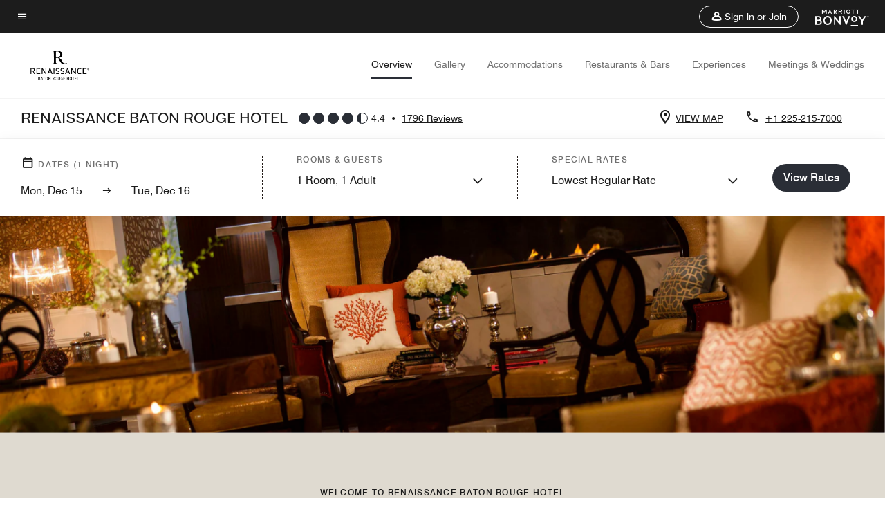

--- FILE ---
content_type: application/javascript;charset=utf-8
request_url: https://api.bazaarvoice.com/data/products.json?passkey=canCX9lvC812oa4Y6HYf4gmWK5uszkZCKThrdtYkZqcYE&apiversion=5.5&displaycode=14883-en_us&filter=id%3Aeq%3Abtrbb&limit=1&callback=bv_351_56353
body_size: -72
content:
bv_351_56353({"Limit":1,"Offset":0,"TotalResults":1,"Locale":"en_US","Results":[{"AttributesOrder":["AVAILABILITY"],"Attributes":{"AVAILABILITY":{"Id":"AVAILABILITY","Values":[{"Value":"True","Locale":null}]}},"Description":"Upgrade your travel experience in Louisiana when you book a stay at Renaissance Baton Rouge Hotel. Benefit from elegant, spacious rooms and suites, terrific on-site dining, a fitness center, an outdoor pool and nine adaptable event venues.","Name":"Renaissance Baton Rouge Hotel","Id":"BTRBB","CategoryId":"BV_MISCELLANEOUS_CATEGORY","BrandExternalId":"a3nd5t2fwqsrhy9lcuocrwft3","Brand":{"Id":"a3nd5t2fwqsrhy9lcuocrwft3","Name":"Renaissance Hotels"},"Active":true,"ProductPageUrl":"https://www.marriott.com/en-us/hotels/btrbb-renaissance-baton-rouge-hotel/overview/","Disabled":false,"ReviewIds":[],"ManufacturerPartNumbers":[],"ImageUrl":null,"ModelNumbers":[],"EANs":[],"StoryIds":[],"ISBNs":[],"QuestionIds":[],"FamilyIds":[],"UPCs":[]}],"Includes":{},"HasErrors":false,"Errors":[]})

--- FILE ---
content_type: application/javascript;charset=utf-8
request_url: https://api.bazaarvoice.com/data/batch.json?passkey=canCX9lvC812oa4Y6HYf4gmWK5uszkZCKThrdtYkZqcYE&apiversion=5.5&displaycode=14883-en_us&resource.q0=products&filter.q0=id%3Aeq%3Abtrbb&stats.q0=reviews&filteredstats.q0=reviews&filter_reviews.q0=contentlocale%3Aeq%3Azh*%2Cen*%2Cfr*%2Cde*%2Cja*%2Cpt*%2Cru*%2Ces*%2Cen_US&filter_reviewcomments.q0=contentlocale%3Aeq%3Azh*%2Cen*%2Cfr*%2Cde*%2Cja*%2Cpt*%2Cru*%2Ces*%2Cen_US&resource.q1=reviews&filter.q1=isratingsonly%3Aeq%3Afalse&filter.q1=productid%3Aeq%3Abtrbb&filter.q1=contentlocale%3Aeq%3Azh*%2Cen*%2Cfr*%2Cde*%2Cja*%2Cpt*%2Cru*%2Ces*%2Cen_US&sort.q1=submissiontime%3Adesc&stats.q1=reviews&filteredstats.q1=reviews&include.q1=authors%2Cproducts%2Ccomments&filter_reviews.q1=contentlocale%3Aeq%3Azh*%2Cen*%2Cfr*%2Cde*%2Cja*%2Cpt*%2Cru*%2Ces*%2Cen_US&filter_reviewcomments.q1=contentlocale%3Aeq%3Azh*%2Cen*%2Cfr*%2Cde*%2Cja*%2Cpt*%2Cru*%2Ces*%2Cen_US&filter_comments.q1=contentlocale%3Aeq%3Azh*%2Cen*%2Cfr*%2Cde*%2Cja*%2Cpt*%2Cru*%2Ces*%2Cen_US&limit.q1=10&offset.q1=0&limit_comments.q1=3&callback=BV._internal.dataHandler0
body_size: 6409
content:
BV._internal.dataHandler0({"Errors":[],"BatchedResultsOrder":["q1","q0"],"HasErrors":false,"TotalRequests":2,"BatchedResults":{"q1":{"Id":"q1","Limit":10,"Offset":0,"TotalResults":1771,"Locale":"en_US","Results":[{"Id":"373221800","CID":"79b50ed6-91c7-5d78-b7c6-0d0a83f85f6b","SourceClient":"marriott-2","LastModeratedTime":"2025-12-15T04:30:57.000+00:00","LastModificationTime":"2025-12-15T04:30:57.000+00:00","ProductId":"BTRBB","OriginalProductName":"Renaissance Baton Rouge Hotel","ContextDataValuesOrder":["RewardsLevel","TravelerType"],"AuthorId":"a68cd25c84700b8f9a449d60734b6093f55739795a2bbbb92c6fc4fe70b03048","ContentLocale":"en_US","IsFeatured":false,"TotalInappropriateFeedbackCount":0,"TotalClientResponseCount":0,"TotalCommentCount":0,"Rating":5,"SecondaryRatingsOrder":["Cleanliness","Dining","Location","Service","Amenities","Value"],"IsRatingsOnly":false,"TotalFeedbackCount":0,"TotalNegativeFeedbackCount":0,"TotalPositiveFeedbackCount":0,"ModerationStatus":"APPROVED","SubmissionId":"r114883-en_176577184RDM9dV7Cd","SubmissionTime":"2025-12-15T04:10:11.000+00:00","ReviewText":"My husband and I were in town to visit family, and I was extremely happy with our hotel selection.   The Christmas displays in the lobby were stunning, the staff was above and beyond superb, the food was delicious and they had a great variety, and the hotel accommodations were excellent!  Not only would I recommend this hotel but I will definitely stay here again, next time we are in town","Title":"Stunning Hotel Lobby!","UserNickname":"Erin","SecondaryRatings":{"Cleanliness":{"Value":5,"Id":"Cleanliness","ValueLabel":null,"DisplayType":"NORMAL","ValueRange":5,"MaxLabel":null,"MinLabel":null,"Label":null},"Value":{"Value":5,"Id":"Value","ValueLabel":null,"DisplayType":"NORMAL","ValueRange":5,"MaxLabel":null,"MinLabel":null,"Label":null},"Amenities":{"Value":5,"Id":"Amenities","ValueLabel":null,"DisplayType":"NORMAL","ValueRange":5,"MaxLabel":null,"MinLabel":null,"Label":null},"Service":{"Value":5,"Id":"Service","ValueLabel":null,"DisplayType":"NORMAL","ValueRange":5,"MaxLabel":null,"MinLabel":null,"Label":null},"Dining":{"Value":5,"Id":"Dining","ValueLabel":null,"DisplayType":"NORMAL","ValueRange":5,"MaxLabel":null,"MinLabel":null,"Label":null},"Location":{"Value":5,"Id":"Location","ValueLabel":null,"DisplayType":"NORMAL","ValueRange":5,"MaxLabel":null,"MinLabel":null,"Label":null}},"ContextDataValues":{"RewardsLevel":{"Value":"Non-Member","Id":"RewardsLevel"},"TravelerType":{"Value":"Couple","Id":"TravelerType"}},"InappropriateFeedbackList":[],"ClientResponses":[],"Videos":[],"Pros":null,"IsSyndicated":false,"RatingRange":5,"Helpfulness":null,"Photos":[],"Badges":{},"ProductRecommendationIds":[],"UserLocation":null,"AdditionalFieldsOrder":[],"IsRecommended":null,"TagDimensionsOrder":[],"AdditionalFields":{},"CampaignId":null,"Cons":null,"TagDimensions":{},"CommentIds":[],"BadgesOrder":[]},{"Id":"373149985","CID":"18fa3f60-74e0-521e-a19e-facf0acee6a1","SourceClient":"marriott-2","LastModeratedTime":"2025-12-14T11:45:27.000+00:00","LastModificationTime":"2025-12-14T11:45:27.000+00:00","ProductId":"BTRBB","OriginalProductName":"Renaissance Baton Rouge Hotel","ContextDataValuesOrder":["RewardsLevel","TravelerType"],"AuthorId":"15f8da1f075fe6d189ed55f9f1d1e3c051d82da6cb13b764cae19f3048cd0b58","ContentLocale":"en_US","IsFeatured":false,"TotalInappropriateFeedbackCount":0,"TotalClientResponseCount":0,"TotalCommentCount":0,"Rating":5,"SecondaryRatingsOrder":["Cleanliness","Dining","Location","Service","Amenities","Value"],"IsRatingsOnly":false,"TotalFeedbackCount":0,"TotalNegativeFeedbackCount":0,"TotalPositiveFeedbackCount":0,"ModerationStatus":"APPROVED","SubmissionId":"r114883-en_17657117sMdtEsnWgG","SubmissionTime":"2025-12-14T11:29:54.000+00:00","ReviewText":"I booked a last minute overnight stay at this hotel. The lobby was beautifully decorated for the holiday, the staff were friendly and helpful, the room was very clean, and bar and restaurant were fantastic!","Title":"Wonderful!","UserNickname":"RelayRobin","SecondaryRatings":{"Cleanliness":{"Value":5,"Id":"Cleanliness","ValueLabel":null,"DisplayType":"NORMAL","ValueRange":5,"MaxLabel":null,"MinLabel":null,"Label":null},"Value":{"Value":5,"Id":"Value","ValueLabel":null,"DisplayType":"NORMAL","ValueRange":5,"MaxLabel":null,"MinLabel":null,"Label":null},"Amenities":{"Value":5,"Id":"Amenities","ValueLabel":null,"DisplayType":"NORMAL","ValueRange":5,"MaxLabel":null,"MinLabel":null,"Label":null},"Service":{"Value":5,"Id":"Service","ValueLabel":null,"DisplayType":"NORMAL","ValueRange":5,"MaxLabel":null,"MinLabel":null,"Label":null},"Dining":{"Value":5,"Id":"Dining","ValueLabel":null,"DisplayType":"NORMAL","ValueRange":5,"MaxLabel":null,"MinLabel":null,"Label":null},"Location":{"Value":5,"Id":"Location","ValueLabel":null,"DisplayType":"NORMAL","ValueRange":5,"MaxLabel":null,"MinLabel":null,"Label":null}},"ContextDataValues":{"RewardsLevel":{"Value":"Non-Member","Id":"RewardsLevel"},"TravelerType":{"Value":"Solo","Id":"TravelerType"}},"InappropriateFeedbackList":[],"ClientResponses":[],"Videos":[],"Pros":null,"IsSyndicated":false,"RatingRange":5,"Helpfulness":null,"Photos":[],"Badges":{},"ProductRecommendationIds":[],"UserLocation":null,"AdditionalFieldsOrder":[],"IsRecommended":null,"TagDimensionsOrder":[],"AdditionalFields":{},"CampaignId":null,"Cons":null,"TagDimensions":{},"CommentIds":[],"BadgesOrder":[]},{"Id":"372871788","CID":"1a28f6c8-50ae-52b9-9125-bceb1bcae3c1","SourceClient":"marriott-2","LastModeratedTime":"2025-12-11T19:01:10.000+00:00","LastModificationTime":"2025-12-11T19:01:10.000+00:00","ProductId":"BTRBB","OriginalProductName":"Renaissance Baton Rouge Hotel","ContextDataValuesOrder":["RewardsLevel","TravelerType"],"AuthorId":"c910c1db7d11b0d74cc17da0921752c1e9b1824e138785b75e5859e2b77c655c","ContentLocale":"en_US","IsFeatured":false,"TotalInappropriateFeedbackCount":0,"TotalClientResponseCount":0,"TotalCommentCount":0,"Rating":5,"SecondaryRatingsOrder":["Cleanliness","Dining","Location","Service","Amenities","Value"],"IsRatingsOnly":false,"TotalFeedbackCount":0,"TotalNegativeFeedbackCount":0,"TotalPositiveFeedbackCount":0,"ModerationStatus":"APPROVED","SubmissionId":"r114883-en_17654784iEq79spp3P","SubmissionTime":"2025-12-11T18:40:18.000+00:00","ReviewText":"Wonderful staff, diligent cleaning and super friendly.","Title":"Remarkable Renaissance","UserNickname":"MarcM","SecondaryRatings":{"Cleanliness":{"Value":5,"Id":"Cleanliness","ValueLabel":null,"DisplayType":"NORMAL","ValueRange":5,"MaxLabel":null,"MinLabel":null,"Label":null},"Value":{"Value":4,"Id":"Value","ValueLabel":null,"DisplayType":"NORMAL","ValueRange":5,"MaxLabel":null,"MinLabel":null,"Label":null},"Amenities":{"Value":4,"Id":"Amenities","ValueLabel":null,"DisplayType":"NORMAL","ValueRange":5,"MaxLabel":null,"MinLabel":null,"Label":null},"Service":{"Value":5,"Id":"Service","ValueLabel":null,"DisplayType":"NORMAL","ValueRange":5,"MaxLabel":null,"MinLabel":null,"Label":null},"Dining":{"Value":4,"Id":"Dining","ValueLabel":null,"DisplayType":"NORMAL","ValueRange":5,"MaxLabel":null,"MinLabel":null,"Label":null},"Location":{"Value":4,"Id":"Location","ValueLabel":null,"DisplayType":"NORMAL","ValueRange":5,"MaxLabel":null,"MinLabel":null,"Label":null}},"ContextDataValues":{"RewardsLevel":{"Value":"Non-Member","Id":"RewardsLevel"},"TravelerType":{"Value":"Solo","Id":"TravelerType"}},"InappropriateFeedbackList":[],"ClientResponses":[],"Videos":[],"Pros":null,"IsSyndicated":false,"RatingRange":5,"Helpfulness":null,"Photos":[],"Badges":{},"ProductRecommendationIds":[],"UserLocation":null,"AdditionalFieldsOrder":[],"IsRecommended":null,"TagDimensionsOrder":[],"AdditionalFields":{},"CampaignId":null,"Cons":null,"TagDimensions":{},"CommentIds":[],"BadgesOrder":[]},{"Id":"372553725","CID":"3e106770-d838-5f39-bfc8-12b5b123d338","SourceClient":"marriott-2","LastModeratedTime":"2025-12-08T22:17:20.000+00:00","LastModificationTime":"2025-12-08T22:17:20.000+00:00","ProductId":"BTRBB","OriginalProductName":"Renaissance Baton Rouge Hotel","ContextDataValuesOrder":["RewardsLevel","TravelerType"],"AuthorId":"c4ee1d402d0e9133145aeb5c4ccca6a400ca80a59edf45e94195a29befdb549d","ContentLocale":"en_US","IsFeatured":false,"TotalInappropriateFeedbackCount":0,"TotalClientResponseCount":0,"TotalCommentCount":0,"Rating":5,"SecondaryRatingsOrder":["Cleanliness","Dining","Location","Service","Amenities","Value"],"IsRatingsOnly":false,"TotalFeedbackCount":0,"TotalNegativeFeedbackCount":0,"TotalPositiveFeedbackCount":0,"ModerationStatus":"APPROVED","SubmissionId":"r114883-en_17652304JX0eTGc1xw","SubmissionTime":"2025-12-08T21:46:57.000+00:00","ReviewText":"This hotel has always felt like a home away from home, from the first visit to the 50th. It is elegant, well appointed and the staff is always friendly. They take my needs seirously and always deliver on their promise of excellence. I will never stay anywhere else in Baton Rouge, and feel it is one of the best hotels I have ever stayed at.","Title":"My favorite hotel.. PERIOD.","UserNickname":"Harris627","SecondaryRatings":{"Cleanliness":{"Value":5,"Id":"Cleanliness","ValueLabel":null,"DisplayType":"NORMAL","ValueRange":5,"MaxLabel":null,"MinLabel":null,"Label":null},"Value":{"Value":4,"Id":"Value","ValueLabel":null,"DisplayType":"NORMAL","ValueRange":5,"MaxLabel":null,"MinLabel":null,"Label":null},"Amenities":{"Value":5,"Id":"Amenities","ValueLabel":null,"DisplayType":"NORMAL","ValueRange":5,"MaxLabel":null,"MinLabel":null,"Label":null},"Service":{"Value":5,"Id":"Service","ValueLabel":null,"DisplayType":"NORMAL","ValueRange":5,"MaxLabel":null,"MinLabel":null,"Label":null},"Dining":{"Value":4,"Id":"Dining","ValueLabel":null,"DisplayType":"NORMAL","ValueRange":5,"MaxLabel":null,"MinLabel":null,"Label":null},"Location":{"Value":5,"Id":"Location","ValueLabel":null,"DisplayType":"NORMAL","ValueRange":5,"MaxLabel":null,"MinLabel":null,"Label":null}},"ContextDataValues":{"RewardsLevel":{"Value":"Titanium","Id":"RewardsLevel"},"TravelerType":{"Value":"Solo","Id":"TravelerType"}},"InappropriateFeedbackList":[],"ClientResponses":[],"Videos":[],"Pros":null,"IsSyndicated":false,"RatingRange":5,"Helpfulness":null,"Photos":[],"Badges":{},"ProductRecommendationIds":[],"UserLocation":null,"AdditionalFieldsOrder":[],"IsRecommended":null,"TagDimensionsOrder":[],"AdditionalFields":{},"CampaignId":null,"Cons":null,"TagDimensions":{},"CommentIds":[],"BadgesOrder":[]},{"Id":"372153808","CID":"9b0b0865-611e-5fac-a9bb-356f44c99190","SourceClient":"marriott-2","LastModeratedTime":"2025-12-04T19:46:28.000+00:00","LastModificationTime":"2025-12-04T19:46:28.000+00:00","ProductId":"BTRBB","OriginalProductName":"Renaissance Baton Rouge Hotel","ContextDataValuesOrder":["RewardsLevel","TravelerType"],"AuthorId":"7834e8cdbcd9bf3c6281aa3aa57fc684a49d5b1a5c34425fd82b5f8553debffe","ContentLocale":"en_US","IsFeatured":false,"TotalInappropriateFeedbackCount":0,"TotalClientResponseCount":0,"TotalCommentCount":0,"Rating":5,"SecondaryRatingsOrder":["Cleanliness","Dining","Location","Service","Amenities","Value"],"IsRatingsOnly":false,"TotalFeedbackCount":0,"TotalNegativeFeedbackCount":0,"TotalPositiveFeedbackCount":0,"ModerationStatus":"APPROVED","SubmissionId":"r114883-en_17648733UmxfT9AQNz","SubmissionTime":"2025-12-04T18:36:06.000+00:00","ReviewText":"It was an amazing experience.","Title":"Amazing Experience","UserNickname":"LJ","SecondaryRatings":{"Cleanliness":{"Value":5,"Id":"Cleanliness","ValueLabel":null,"DisplayType":"NORMAL","ValueRange":5,"MaxLabel":null,"MinLabel":null,"Label":null},"Value":{"Value":5,"Id":"Value","ValueLabel":null,"DisplayType":"NORMAL","ValueRange":5,"MaxLabel":null,"MinLabel":null,"Label":null},"Amenities":{"Value":5,"Id":"Amenities","ValueLabel":null,"DisplayType":"NORMAL","ValueRange":5,"MaxLabel":null,"MinLabel":null,"Label":null},"Service":{"Value":5,"Id":"Service","ValueLabel":null,"DisplayType":"NORMAL","ValueRange":5,"MaxLabel":null,"MinLabel":null,"Label":null},"Dining":{"Value":5,"Id":"Dining","ValueLabel":null,"DisplayType":"NORMAL","ValueRange":5,"MaxLabel":null,"MinLabel":null,"Label":null},"Location":{"Value":5,"Id":"Location","ValueLabel":null,"DisplayType":"NORMAL","ValueRange":5,"MaxLabel":null,"MinLabel":null,"Label":null}},"ContextDataValues":{"RewardsLevel":{"Value":"Member","Id":"RewardsLevel"},"TravelerType":{"Value":"Solo","Id":"TravelerType"}},"InappropriateFeedbackList":[],"ClientResponses":[],"Videos":[],"Pros":null,"IsSyndicated":false,"RatingRange":5,"Helpfulness":null,"Photos":[],"Badges":{},"ProductRecommendationIds":[],"UserLocation":null,"AdditionalFieldsOrder":[],"IsRecommended":null,"TagDimensionsOrder":[],"AdditionalFields":{},"CampaignId":null,"Cons":null,"TagDimensions":{},"CommentIds":[],"BadgesOrder":[]},{"Id":"371668789","CID":"b2004302-841c-51cb-8939-d211139bc040","SourceClient":"marriott-2","LastModeratedTime":"2025-12-03T13:31:33.000+00:00","LastModificationTime":"2025-12-03T13:31:33.000+00:00","ProductId":"BTRBB","OriginalProductName":"Renaissance Baton Rouge Hotel","ContextDataValuesOrder":["RewardsLevel","TravelerType"],"AuthorId":"8727f1c9dbdd70cd7065ef9a14924ede355eb69f655d924e7037857ca2c028b1","ContentLocale":"en_US","IsFeatured":false,"TotalInappropriateFeedbackCount":0,"TotalClientResponseCount":0,"TotalCommentCount":0,"Rating":4,"SecondaryRatingsOrder":["Cleanliness","Dining","Location","Service","Amenities","Value"],"IsRatingsOnly":false,"TotalFeedbackCount":0,"TotalNegativeFeedbackCount":0,"TotalPositiveFeedbackCount":0,"ModerationStatus":"APPROVED","SubmissionId":"r114883-en_17647668wxFc7b68Wd","SubmissionTime":"2025-12-03T13:00:17.000+00:00","ReviewText":"It was good. We really only slept . Nothing else was done there . Not much more to add","Title":"Family vacation","UserNickname":"Family vacation","SecondaryRatings":{"Cleanliness":{"Value":5,"Id":"Cleanliness","ValueLabel":null,"DisplayType":"NORMAL","ValueRange":5,"MaxLabel":null,"MinLabel":null,"Label":null},"Value":{"Value":3,"Id":"Value","ValueLabel":null,"DisplayType":"NORMAL","ValueRange":5,"MaxLabel":null,"MinLabel":null,"Label":null},"Amenities":{"Value":3,"Id":"Amenities","ValueLabel":null,"DisplayType":"NORMAL","ValueRange":5,"MaxLabel":null,"MinLabel":null,"Label":null},"Service":{"Value":4,"Id":"Service","ValueLabel":null,"DisplayType":"NORMAL","ValueRange":5,"MaxLabel":null,"MinLabel":null,"Label":null},"Dining":{"Value":4,"Id":"Dining","ValueLabel":null,"DisplayType":"NORMAL","ValueRange":5,"MaxLabel":null,"MinLabel":null,"Label":null},"Location":{"Value":3,"Id":"Location","ValueLabel":null,"DisplayType":"NORMAL","ValueRange":5,"MaxLabel":null,"MinLabel":null,"Label":null}},"ContextDataValues":{"RewardsLevel":{"Value":"Member","Id":"RewardsLevel"},"TravelerType":{"Value":"Family","Id":"TravelerType"}},"InappropriateFeedbackList":[],"ClientResponses":[],"Videos":[],"Pros":null,"IsSyndicated":false,"RatingRange":5,"Helpfulness":null,"Photos":[],"Badges":{},"ProductRecommendationIds":[],"UserLocation":null,"AdditionalFieldsOrder":[],"IsRecommended":null,"TagDimensionsOrder":[],"AdditionalFields":{},"CampaignId":null,"Cons":null,"TagDimensions":{},"CommentIds":[],"BadgesOrder":[]},{"Id":"371339252","CID":"1e356504-9354-5996-9d23-f29fc5be50bd","SourceClient":"marriott-2","LastModeratedTime":"2025-12-01T23:15:51.000+00:00","LastModificationTime":"2025-12-01T23:15:51.000+00:00","ProductId":"BTRBB","OriginalProductName":"Renaissance Baton Rouge Hotel","ContextDataValuesOrder":["RewardsLevel","TravelerType"],"AuthorId":"5512da522f8f544af3737d9d0315af4c5a6df492a05d9d53b97ef0b9ad6d2eec","ContentLocale":"en_US","IsFeatured":false,"TotalInappropriateFeedbackCount":0,"TotalClientResponseCount":0,"TotalCommentCount":0,"Rating":1,"SecondaryRatingsOrder":["Cleanliness","Location","Service","Amenities","Value"],"IsRatingsOnly":false,"TotalFeedbackCount":0,"TotalNegativeFeedbackCount":0,"TotalPositiveFeedbackCount":0,"ModerationStatus":"APPROVED","SubmissionId":"r114883-en_17645153Na0vqn3YsP","SubmissionTime":"2025-11-30T15:08:31.000+00:00","ReviewText":"Elevator was dirty; rooms weren't clean.  All lamp shades had stains, accent chair was stained, and leather/pleather chair was torn & tattered.  I felt icky staying there.  I only slept there overnight...I didn't even want to take a shower because I wondered if it was clean.  I will never stay at this hotel again.  For $225/night, this was not acceptable.","Title":"Very disappointing; dirty","UserNickname":"Passing through","SecondaryRatings":{"Cleanliness":{"Value":1,"Id":"Cleanliness","ValueLabel":null,"DisplayType":"NORMAL","ValueRange":5,"MaxLabel":null,"MinLabel":null,"Label":null},"Value":{"Value":1,"Id":"Value","ValueLabel":null,"DisplayType":"NORMAL","ValueRange":5,"MaxLabel":null,"MinLabel":null,"Label":null},"Amenities":{"Value":3,"Id":"Amenities","ValueLabel":null,"DisplayType":"NORMAL","ValueRange":5,"MaxLabel":null,"MinLabel":null,"Label":null},"Service":{"Value":3,"Id":"Service","ValueLabel":null,"DisplayType":"NORMAL","ValueRange":5,"MaxLabel":null,"MinLabel":null,"Label":null},"Location":{"Value":3,"Id":"Location","ValueLabel":null,"DisplayType":"NORMAL","ValueRange":5,"MaxLabel":null,"MinLabel":null,"Label":null}},"ContextDataValues":{"RewardsLevel":{"Value":"Member","Id":"RewardsLevel"},"TravelerType":{"Value":"Family","Id":"TravelerType"}},"InappropriateFeedbackList":[],"ClientResponses":[],"Videos":[],"Pros":null,"IsSyndicated":false,"RatingRange":5,"Helpfulness":null,"Photos":[],"Badges":{},"ProductRecommendationIds":[],"UserLocation":null,"AdditionalFieldsOrder":[],"IsRecommended":null,"TagDimensionsOrder":[],"AdditionalFields":{},"CampaignId":null,"Cons":null,"TagDimensions":{},"CommentIds":[],"BadgesOrder":[]},{"Id":"371269805","CID":"6aa679c9-fd6e-535b-b622-b8088727078f","SourceClient":"marriott-2","LastModeratedTime":"2025-11-29T15:01:53.000+00:00","LastModificationTime":"2025-11-29T15:01:53.000+00:00","ProductId":"BTRBB","OriginalProductName":"Renaissance Baton Rouge Hotel","ContextDataValuesOrder":["RewardsLevel","TravelerType"],"AuthorId":"f7311c9553436475fbe4850f6783951b374c742a2b84bacf6b6733ff5592e441","ContentLocale":"en_US","IsFeatured":false,"TotalInappropriateFeedbackCount":0,"TotalClientResponseCount":0,"TotalCommentCount":0,"Rating":5,"SecondaryRatingsOrder":["Cleanliness","Dining","Location","Service","Value"],"IsRatingsOnly":false,"TotalFeedbackCount":0,"TotalNegativeFeedbackCount":0,"TotalPositiveFeedbackCount":0,"ModerationStatus":"APPROVED","SubmissionId":"r114883-en_17644266N1D7zSga4a","SubmissionTime":"2025-11-29T14:31:40.000+00:00","ReviewText":"Highly recommend this local hotel facility.  All was excellent.","Title":"AWESOME","UserNickname":"HFH","SecondaryRatings":{"Cleanliness":{"Value":5,"Id":"Cleanliness","ValueLabel":null,"DisplayType":"NORMAL","ValueRange":5,"MaxLabel":null,"MinLabel":null,"Label":null},"Value":{"Value":5,"Id":"Value","ValueLabel":null,"DisplayType":"NORMAL","ValueRange":5,"MaxLabel":null,"MinLabel":null,"Label":null},"Service":{"Value":5,"Id":"Service","ValueLabel":null,"DisplayType":"NORMAL","ValueRange":5,"MaxLabel":null,"MinLabel":null,"Label":null},"Dining":{"Value":5,"Id":"Dining","ValueLabel":null,"DisplayType":"NORMAL","ValueRange":5,"MaxLabel":null,"MinLabel":null,"Label":null},"Location":{"Value":5,"Id":"Location","ValueLabel":null,"DisplayType":"NORMAL","ValueRange":5,"MaxLabel":null,"MinLabel":null,"Label":null}},"ContextDataValues":{"RewardsLevel":{"Value":"Non-Member","Id":"RewardsLevel"},"TravelerType":{"Value":"Couple","Id":"TravelerType"}},"InappropriateFeedbackList":[],"ClientResponses":[],"Videos":[],"Pros":null,"IsSyndicated":false,"RatingRange":5,"Helpfulness":null,"Photos":[],"Badges":{},"ProductRecommendationIds":[],"UserLocation":null,"AdditionalFieldsOrder":[],"IsRecommended":null,"TagDimensionsOrder":[],"AdditionalFields":{},"CampaignId":null,"Cons":null,"TagDimensions":{},"CommentIds":[],"BadgesOrder":[]},{"Id":"371033652","CID":"a8e165b2-3939-50e9-9427-18fe9e94f1d8","SourceClient":"marriott-2","LastModeratedTime":"2025-11-25T21:16:05.000+00:00","LastModificationTime":"2025-11-25T21:16:05.000+00:00","ProductId":"BTRBB","OriginalProductName":"Renaissance Baton Rouge Hotel","ContextDataValuesOrder":["RewardsLevel","TravelerType"],"AuthorId":"5f7ed53a9626e3e385e27ed776176c7bd94dc4f17bdafe0cf6fa8ec6cfb2b2c5","ContentLocale":"en_US","IsFeatured":false,"TotalInappropriateFeedbackCount":0,"TotalClientResponseCount":0,"TotalCommentCount":0,"Rating":5,"SecondaryRatingsOrder":["Cleanliness","Dining","Location","Service","Amenities","Value"],"IsRatingsOnly":false,"TotalFeedbackCount":0,"TotalNegativeFeedbackCount":0,"TotalPositiveFeedbackCount":0,"ModerationStatus":"APPROVED","SubmissionId":"r114883-en_17641042vCKlC9PDo8","SubmissionTime":"2025-11-25T20:57:57.000+00:00","ReviewText":"This location is always consistently superior- in every aspect.  It is the only place I stay when I visit Baton Rouge.","Title":"The only place I stay in Baton Rouge!","UserNickname":"Karen","SecondaryRatings":{"Cleanliness":{"Value":5,"Id":"Cleanliness","ValueLabel":null,"DisplayType":"NORMAL","ValueRange":5,"MaxLabel":null,"MinLabel":null,"Label":null},"Value":{"Value":5,"Id":"Value","ValueLabel":null,"DisplayType":"NORMAL","ValueRange":5,"MaxLabel":null,"MinLabel":null,"Label":null},"Amenities":{"Value":5,"Id":"Amenities","ValueLabel":null,"DisplayType":"NORMAL","ValueRange":5,"MaxLabel":null,"MinLabel":null,"Label":null},"Service":{"Value":5,"Id":"Service","ValueLabel":null,"DisplayType":"NORMAL","ValueRange":5,"MaxLabel":null,"MinLabel":null,"Label":null},"Dining":{"Value":5,"Id":"Dining","ValueLabel":null,"DisplayType":"NORMAL","ValueRange":5,"MaxLabel":null,"MinLabel":null,"Label":null},"Location":{"Value":5,"Id":"Location","ValueLabel":null,"DisplayType":"NORMAL","ValueRange":5,"MaxLabel":null,"MinLabel":null,"Label":null}},"ContextDataValues":{"RewardsLevel":{"Value":"Member","Id":"RewardsLevel"},"TravelerType":{"Value":"Family","Id":"TravelerType"}},"InappropriateFeedbackList":[],"ClientResponses":[],"Videos":[],"Pros":null,"IsSyndicated":false,"RatingRange":5,"Helpfulness":null,"Photos":[],"Badges":{},"ProductRecommendationIds":[],"UserLocation":null,"AdditionalFieldsOrder":[],"IsRecommended":null,"TagDimensionsOrder":[],"AdditionalFields":{},"CampaignId":null,"Cons":null,"TagDimensions":{},"CommentIds":[],"BadgesOrder":[]},{"Id":"371001408","CID":"96f89277-c936-5b49-80c1-f0204d950559","SourceClient":"marriott-2","LastModeratedTime":"2025-11-25T20:00:43.000+00:00","LastModificationTime":"2025-11-25T20:00:43.000+00:00","ProductId":"BTRBB","OriginalProductName":"Renaissance Baton Rouge Hotel","ContextDataValuesOrder":["RewardsLevel","TravelerType"],"AuthorId":"2f13dfb1d1f7058be96752560fa30ae2c6f54e78e0bcd1ae25b38afb98d1fddc","ContentLocale":"en_US","IsFeatured":false,"TotalInappropriateFeedbackCount":0,"TotalClientResponseCount":0,"TotalCommentCount":0,"Rating":2,"SecondaryRatingsOrder":["Cleanliness","Dining","Location","Service","Amenities","Value"],"IsRatingsOnly":false,"TotalFeedbackCount":0,"TotalNegativeFeedbackCount":0,"TotalPositiveFeedbackCount":0,"ModerationStatus":"APPROVED","SubmissionId":"r114883-en_17640799n9BB3QGqOA","SubmissionTime":"2025-11-25T14:13:01.000+00:00","ReviewText":"The staff was not friendly or welcoming. The rooms were not clean with visible hhair and dirt on the floor. The water pressure was horrible. I would not stay here again for the high cost. I expected much more.","Title":"Over priced and not clean","UserNickname":"C Stewart","SecondaryRatings":{"Cleanliness":{"Value":2,"Id":"Cleanliness","ValueLabel":null,"DisplayType":"NORMAL","ValueRange":5,"MaxLabel":null,"MinLabel":null,"Label":null},"Value":{"Value":1,"Id":"Value","ValueLabel":null,"DisplayType":"NORMAL","ValueRange":5,"MaxLabel":null,"MinLabel":null,"Label":null},"Amenities":{"Value":3,"Id":"Amenities","ValueLabel":null,"DisplayType":"NORMAL","ValueRange":5,"MaxLabel":null,"MinLabel":null,"Label":null},"Service":{"Value":2,"Id":"Service","ValueLabel":null,"DisplayType":"NORMAL","ValueRange":5,"MaxLabel":null,"MinLabel":null,"Label":null},"Dining":{"Value":3,"Id":"Dining","ValueLabel":null,"DisplayType":"NORMAL","ValueRange":5,"MaxLabel":null,"MinLabel":null,"Label":null},"Location":{"Value":4,"Id":"Location","ValueLabel":null,"DisplayType":"NORMAL","ValueRange":5,"MaxLabel":null,"MinLabel":null,"Label":null}},"ContextDataValues":{"RewardsLevel":{"Value":"Member","Id":"RewardsLevel"},"TravelerType":{"Value":"Couple","Id":"TravelerType"}},"InappropriateFeedbackList":[],"ClientResponses":[],"Videos":[],"Pros":null,"IsSyndicated":false,"RatingRange":5,"Helpfulness":null,"Photos":[],"Badges":{},"ProductRecommendationIds":[],"UserLocation":null,"AdditionalFieldsOrder":[],"IsRecommended":null,"TagDimensionsOrder":[],"AdditionalFields":{},"CampaignId":null,"Cons":null,"TagDimensions":{},"CommentIds":[],"BadgesOrder":[]}],"Includes":{"Products":{"BTRBB":{"AttributesOrder":["AVAILABILITY"],"Attributes":{"AVAILABILITY":{"Id":"AVAILABILITY","Values":[{"Value":"True","Locale":null}]}},"Description":"Upgrade your travel experience in Louisiana when you book a stay at Renaissance Baton Rouge Hotel. Benefit from elegant, spacious rooms and suites, terrific on-site dining, a fitness center, an outdoor pool and nine adaptable event venues.","Name":"Renaissance Baton Rouge Hotel","Id":"BTRBB","CategoryId":"BV_MISCELLANEOUS_CATEGORY","BrandExternalId":"a3nd5t2fwqsrhy9lcuocrwft3","Brand":{"Id":"a3nd5t2fwqsrhy9lcuocrwft3","Name":"Renaissance Hotels"},"Active":true,"ProductPageUrl":"https://www.marriott.com/en-us/hotels/btrbb-renaissance-baton-rouge-hotel/overview/","Disabled":false,"ImageUrl":null,"ModelNumbers":[],"EANs":[],"StoryIds":[],"QuestionIds":[],"ISBNs":[],"FamilyIds":[],"UPCs":[],"ManufacturerPartNumbers":[],"ReviewIds":[],"ReviewStatistics":{"ContextDataDistributionOrder":["Age","RewardsLevel","TravelerType","RecommendFamilies","RecommendCouples","RecommendGroups","RecommendBusiness","RecommendLeisure","RecommendWeekend","RecommendSiteSeeing","RecommendRomantic","RecommendShopping","RecommendLocationAttractions","RecommendOutdoorActivities","RecommendBeach","RecommendPublicTransportation","RecommendBikeFriendly","RecommendMusicAndNightlife","RecommendOtherSpecify","RecommendNotRecommend"],"ContextDataDistribution":{"Age":{"Id":"Age","Values":[{"Count":127,"Value":"18to25"},{"Count":184,"Value":"26to40"},{"Count":404,"Value":"40to60"},{"Count":83,"Value":"60orOver"}]},"RewardsLevel":{"Id":"RewardsLevel","Values":[{"Count":890,"Value":"Member"},{"Count":192,"Value":"Silver"},{"Count":170,"Value":"Gold"},{"Count":123,"Value":"Platinum"},{"Count":78,"Value":"Titanium"},{"Count":10,"Value":"Ambassador"},{"Count":151,"Value":"Non-Member"}]},"TravelerType":{"Id":"TravelerType","Values":[{"Count":573,"Value":"Solo"},{"Count":566,"Value":"Couple"},{"Count":456,"Value":"Family"},{"Count":195,"Value":"Group"}]},"RecommendFamilies":{"Id":"RecommendFamilies","Values":[{"Count":543,"Value":"Yes"},{"Count":292,"Value":"No"}]},"RecommendCouples":{"Id":"RecommendCouples","Values":[{"Count":592,"Value":"Yes"},{"Count":243,"Value":"No"}]},"RecommendGroups":{"Id":"RecommendGroups","Values":[{"Count":467,"Value":"Yes"},{"Count":368,"Value":"No"}]},"RecommendBusiness":{"Id":"RecommendBusiness","Values":[{"Count":612,"Value":"Yes"},{"Count":223,"Value":"No"}]},"RecommendLeisure":{"Id":"RecommendLeisure","Values":[{"Count":552,"Value":"Yes"},{"Count":283,"Value":"No"}]},"RecommendWeekend":{"Id":"RecommendWeekend","Values":[{"Count":538,"Value":"Yes"},{"Count":297,"Value":"No"}]},"RecommendSiteSeeing":{"Id":"RecommendSiteSeeing","Values":[{"Count":213,"Value":"Yes"},{"Count":622,"Value":"No"}]},"RecommendRomantic":{"Id":"RecommendRomantic","Values":[{"Count":382,"Value":"Yes"},{"Count":453,"Value":"No"}]},"RecommendShopping":{"Id":"RecommendShopping","Values":[{"Count":444,"Value":"Yes"},{"Count":391,"Value":"No"}]},"RecommendLocationAttractions":{"Id":"RecommendLocationAttractions","Values":[{"Count":297,"Value":"Yes"},{"Count":538,"Value":"No"}]},"RecommendOutdoorActivities":{"Id":"RecommendOutdoorActivities","Values":[{"Count":103,"Value":"Yes"},{"Count":732,"Value":"No"}]},"RecommendBeach":{"Id":"RecommendBeach","Values":[{"Count":22,"Value":"Yes"},{"Count":813,"Value":"No"}]},"RecommendPublicTransportation":{"Id":"RecommendPublicTransportation","Values":[{"Count":53,"Value":"Yes"},{"Count":782,"Value":"No"}]},"RecommendBikeFriendly":{"Id":"RecommendBikeFriendly","Values":[{"Count":38,"Value":"Yes"},{"Count":797,"Value":"No"}]},"RecommendMusicAndNightlife":{"Id":"RecommendMusicAndNightlife","Values":[{"Count":132,"Value":"Yes"},{"Count":703,"Value":"No"}]},"RecommendOtherSpecify":{"Id":"RecommendOtherSpecify","Values":[{"Count":23,"Value":"Yes"},{"Count":812,"Value":"No"}]},"RecommendNotRecommend":{"Id":"RecommendNotRecommend","Values":[{"Count":68,"Value":"Yes"},{"Count":767,"Value":"No"}]}},"NotRecommendedCount":65,"SecondaryRatingsAveragesOrder":["Cleanliness","Dining","Location","Service","Amenities","Value"],"SecondaryRatingsAverages":{"Dining":{"Id":"Dining","AverageRating":4.3685245901639345,"MaxLabel":null,"DisplayType":"NORMAL","MinLabel":null,"ValueRange":5},"Amenities":{"Id":"Amenities","AverageRating":4.450274557657108,"MaxLabel":null,"DisplayType":"NORMAL","MinLabel":null,"ValueRange":5},"Service":{"Id":"Service","AverageRating":4.450695704779189,"MaxLabel":null,"DisplayType":"NORMAL","MinLabel":null,"ValueRange":5},"Cleanliness":{"Id":"Cleanliness","AverageRating":4.5830324909747295,"MaxLabel":null,"DisplayType":"NORMAL","MinLabel":null,"ValueRange":5},"Value":{"Id":"Value","AverageRating":4.273823884197829,"MaxLabel":null,"DisplayType":"NORMAL","MinLabel":null,"ValueRange":5},"Location":{"Id":"Location","AverageRating":4.667670078266105,"MaxLabel":null,"DisplayType":"NORMAL","MinLabel":null,"ValueRange":5}},"NotHelpfulVoteCount":22,"FirstSubmissionTime":"2014-07-12T00:49:34.000+00:00","LastSubmissionTime":"2025-12-15T04:10:11.000+00:00","AverageOverallRating":4.402561247216036,"RecommendedCount":707,"TotalReviewCount":1796,"FeaturedReviewCount":0,"HelpfulVoteCount":254,"RatingDistribution":[{"RatingValue":5,"Count":1275},{"RatingValue":4,"Count":247},{"RatingValue":1,"Count":101},{"RatingValue":3,"Count":97},{"RatingValue":2,"Count":76}],"RatingsOnlyReviewCount":25,"TagDistribution":{},"TagDistributionOrder":[],"OverallRatingRange":5},"TotalReviewCount":1796,"FilteredReviewStatistics":{"ContextDataDistributionOrder":["Age","RewardsLevel","TravelerType","RecommendFamilies","RecommendCouples","RecommendGroups","RecommendBusiness","RecommendLeisure","RecommendWeekend","RecommendSiteSeeing","RecommendRomantic","RecommendShopping","RecommendLocationAttractions","RecommendOutdoorActivities","RecommendBeach","RecommendPublicTransportation","RecommendBikeFriendly","RecommendMusicAndNightlife","RecommendOtherSpecify","RecommendNotRecommend"],"ContextDataDistribution":{"Age":{"Id":"Age","Values":[{"Count":123,"Value":"18to25"},{"Count":176,"Value":"26to40"},{"Count":400,"Value":"40to60"},{"Count":79,"Value":"60orOver"}]},"RewardsLevel":{"Id":"RewardsLevel","Values":[{"Count":882,"Value":"Member"},{"Count":187,"Value":"Silver"},{"Count":168,"Value":"Gold"},{"Count":122,"Value":"Platinum"},{"Count":78,"Value":"Titanium"},{"Count":10,"Value":"Ambassador"},{"Count":150,"Value":"Non-Member"}]},"TravelerType":{"Id":"TravelerType","Values":[{"Count":565,"Value":"Solo"},{"Count":561,"Value":"Couple"},{"Count":448,"Value":"Family"},{"Count":192,"Value":"Group"}]},"RecommendFamilies":{"Id":"RecommendFamilies","Values":[{"Count":530,"Value":"Yes"},{"Count":282,"Value":"No"}]},"RecommendCouples":{"Id":"RecommendCouples","Values":[{"Count":577,"Value":"Yes"},{"Count":235,"Value":"No"}]},"RecommendGroups":{"Id":"RecommendGroups","Values":[{"Count":453,"Value":"Yes"},{"Count":359,"Value":"No"}]},"RecommendBusiness":{"Id":"RecommendBusiness","Values":[{"Count":596,"Value":"Yes"},{"Count":216,"Value":"No"}]},"RecommendLeisure":{"Id":"RecommendLeisure","Values":[{"Count":537,"Value":"Yes"},{"Count":275,"Value":"No"}]},"RecommendWeekend":{"Id":"RecommendWeekend","Values":[{"Count":525,"Value":"Yes"},{"Count":287,"Value":"No"}]},"RecommendSiteSeeing":{"Id":"RecommendSiteSeeing","Values":[{"Count":206,"Value":"Yes"},{"Count":606,"Value":"No"}]},"RecommendRomantic":{"Id":"RecommendRomantic","Values":[{"Count":371,"Value":"Yes"},{"Count":441,"Value":"No"}]},"RecommendShopping":{"Id":"RecommendShopping","Values":[{"Count":433,"Value":"Yes"},{"Count":379,"Value":"No"}]},"RecommendLocationAttractions":{"Id":"RecommendLocationAttractions","Values":[{"Count":288,"Value":"Yes"},{"Count":524,"Value":"No"}]},"RecommendOutdoorActivities":{"Id":"RecommendOutdoorActivities","Values":[{"Count":99,"Value":"Yes"},{"Count":713,"Value":"No"}]},"RecommendBeach":{"Id":"RecommendBeach","Values":[{"Count":22,"Value":"Yes"},{"Count":790,"Value":"No"}]},"RecommendPublicTransportation":{"Id":"RecommendPublicTransportation","Values":[{"Count":53,"Value":"Yes"},{"Count":759,"Value":"No"}]},"RecommendBikeFriendly":{"Id":"RecommendBikeFriendly","Values":[{"Count":38,"Value":"Yes"},{"Count":774,"Value":"No"}]},"RecommendMusicAndNightlife":{"Id":"RecommendMusicAndNightlife","Values":[{"Count":130,"Value":"Yes"},{"Count":682,"Value":"No"}]},"RecommendOtherSpecify":{"Id":"RecommendOtherSpecify","Values":[{"Count":23,"Value":"Yes"},{"Count":789,"Value":"No"}]},"RecommendNotRecommend":{"Id":"RecommendNotRecommend","Values":[{"Count":64,"Value":"Yes"},{"Count":748,"Value":"No"}]}},"NotRecommendedCount":61,"SecondaryRatingsAveragesOrder":["Cleanliness","Dining","Location","Service","Amenities","Value"],"SecondaryRatingsAverages":{"Dining":{"Id":"Dining","AverageRating":4.367088607594937,"MaxLabel":null,"DisplayType":"NORMAL","MinLabel":null,"ValueRange":5},"Amenities":{"Id":"Amenities","AverageRating":4.448574969021066,"MaxLabel":null,"DisplayType":"NORMAL","MinLabel":null,"ValueRange":5},"Service":{"Id":"Service","AverageRating":4.450583179864948,"MaxLabel":null,"DisplayType":"NORMAL","MinLabel":null,"ValueRange":5},"Cleanliness":{"Id":"Cleanliness","AverageRating":4.583995113011607,"MaxLabel":null,"DisplayType":"NORMAL","MinLabel":null,"ValueRange":5},"Value":{"Id":"Value","AverageRating":4.273116962645438,"MaxLabel":null,"DisplayType":"NORMAL","MinLabel":null,"ValueRange":5},"Location":{"Id":"Location","AverageRating":4.669315403422983,"MaxLabel":null,"DisplayType":"NORMAL","MinLabel":null,"ValueRange":5}},"NotHelpfulVoteCount":22,"FirstSubmissionTime":"2014-07-12T00:49:34.000+00:00","LastSubmissionTime":"2025-12-15T04:10:11.000+00:00","AverageOverallRating":4.403162055335969,"RecommendedCount":691,"TotalReviewCount":1771,"FeaturedReviewCount":0,"HelpfulVoteCount":254,"RatingDistribution":[{"RatingValue":5,"Count":1258},{"RatingValue":4,"Count":243},{"RatingValue":1,"Count":101},{"RatingValue":3,"Count":97},{"RatingValue":2,"Count":72}],"RatingsOnlyReviewCount":0,"TagDistribution":{},"TagDistributionOrder":[],"OverallRatingRange":5}}},"ProductsOrder":["BTRBB"],"Authors":{"a68cd25c84700b8f9a449d60734b6093f55739795a2bbbb92c6fc4fe70b03048":{"Id":"a68cd25c84700b8f9a449d60734b6093f55739795a2bbbb92c6fc4fe70b03048","ContextDataValuesOrder":["RewardsLevel","TravelerType"],"ContributorRank":"NONE","UserNickname":"Erin","LastModeratedTime":"2025-12-15T06:01:18.000+00:00","ModerationStatus":"APPROVED","SubmissionTime":"2025-12-15T04:10:12.000+00:00","ThirdPartyIds":[],"ContextDataValues":{"RewardsLevel":{"Value":"Non-Member","Id":"RewardsLevel"},"TravelerType":{"Value":"Couple","Id":"TravelerType"}},"CommentIds":[],"AdditionalFieldsOrder":[],"QuestionIds":[],"StoryIds":[],"AdditionalFields":{},"Badges":{},"SecondaryRatingsOrder":[],"Videos":[],"ProductRecommendationIds":[],"Location":null,"SubmissionId":null,"Avatar":{},"SecondaryRatings":{},"BadgesOrder":[],"AnswerIds":[],"ReviewIds":[],"Photos":[],"ReviewStatistics":{"AverageOverallRating":5.0,"FirstSubmissionTime":"2025-12-15T04:10:11.000+00:00","LastSubmissionTime":"2025-12-15T04:10:11.000+00:00","RatingDistribution":[{"RatingValue":5,"Count":1}],"RecommendedCount":0,"FeaturedReviewCount":0,"RatingsOnlyReviewCount":0,"NotHelpfulVoteCount":0,"HelpfulVoteCount":0,"NotRecommendedCount":0,"TotalReviewCount":1,"ContextDataDistribution":{},"ContextDataDistributionOrder":[],"TagDistribution":{},"TagDistributionOrder":[],"OverallRatingRange":5,"SecondaryRatingsAveragesOrder":[],"SecondaryRatingsAverages":{}},"TotalReviewCount":1,"FilteredReviewStatistics":{"AverageOverallRating":5.0,"FirstSubmissionTime":"2025-12-15T04:10:11.000+00:00","LastSubmissionTime":"2025-12-15T04:10:11.000+00:00","RatingDistribution":[{"RatingValue":5,"Count":1}],"RecommendedCount":0,"FeaturedReviewCount":0,"RatingsOnlyReviewCount":0,"NotHelpfulVoteCount":0,"HelpfulVoteCount":0,"NotRecommendedCount":0,"TotalReviewCount":1,"ContextDataDistribution":{},"ContextDataDistributionOrder":[],"TagDistribution":{},"TagDistributionOrder":[],"OverallRatingRange":5,"SecondaryRatingsAveragesOrder":[],"SecondaryRatingsAverages":{}}},"15f8da1f075fe6d189ed55f9f1d1e3c051d82da6cb13b764cae19f3048cd0b58":{"Id":"15f8da1f075fe6d189ed55f9f1d1e3c051d82da6cb13b764cae19f3048cd0b58","ContextDataValuesOrder":["RewardsLevel","TravelerType"],"ContributorRank":"NONE","UserNickname":"RelayRobin","LastModeratedTime":"2025-12-14T13:16:30.000+00:00","ModerationStatus":"APPROVED","SubmissionTime":"2025-12-14T11:29:55.000+00:00","ThirdPartyIds":[],"ContextDataValues":{"RewardsLevel":{"Value":"Non-Member","Id":"RewardsLevel"},"TravelerType":{"Value":"Solo","Id":"TravelerType"}},"CommentIds":[],"AdditionalFieldsOrder":[],"QuestionIds":[],"StoryIds":[],"AdditionalFields":{},"Badges":{},"SecondaryRatingsOrder":[],"Videos":[],"ProductRecommendationIds":[],"Location":null,"SubmissionId":null,"Avatar":{},"SecondaryRatings":{},"BadgesOrder":[],"AnswerIds":[],"ReviewIds":[],"Photos":[],"ReviewStatistics":{"NotHelpfulVoteCount":0,"RatingsOnlyReviewCount":0,"TotalReviewCount":1,"AverageOverallRating":5.0,"RatingDistribution":[{"RatingValue":5,"Count":1}],"NotRecommendedCount":0,"HelpfulVoteCount":0,"FeaturedReviewCount":0,"RecommendedCount":0,"FirstSubmissionTime":"2025-12-14T11:29:54.000+00:00","LastSubmissionTime":"2025-12-14T11:29:54.000+00:00","ContextDataDistribution":{},"ContextDataDistributionOrder":[],"TagDistribution":{},"TagDistributionOrder":[],"OverallRatingRange":5,"SecondaryRatingsAveragesOrder":[],"SecondaryRatingsAverages":{}},"TotalReviewCount":1,"FilteredReviewStatistics":{"NotHelpfulVoteCount":0,"RatingsOnlyReviewCount":0,"TotalReviewCount":1,"AverageOverallRating":5.0,"RatingDistribution":[{"RatingValue":5,"Count":1}],"NotRecommendedCount":0,"HelpfulVoteCount":0,"FeaturedReviewCount":0,"RecommendedCount":0,"FirstSubmissionTime":"2025-12-14T11:29:54.000+00:00","LastSubmissionTime":"2025-12-14T11:29:54.000+00:00","ContextDataDistribution":{},"ContextDataDistributionOrder":[],"TagDistribution":{},"TagDistributionOrder":[],"OverallRatingRange":5,"SecondaryRatingsAveragesOrder":[],"SecondaryRatingsAverages":{}}},"c910c1db7d11b0d74cc17da0921752c1e9b1824e138785b75e5859e2b77c655c":{"Id":"c910c1db7d11b0d74cc17da0921752c1e9b1824e138785b75e5859e2b77c655c","ContextDataValuesOrder":["RewardsLevel","TravelerType"],"ContributorRank":"NONE","UserNickname":"MarcM","LastModeratedTime":"2025-12-11T20:17:34.000+00:00","ModerationStatus":"APPROVED","SubmissionTime":"2025-12-11T18:40:19.000+00:00","ThirdPartyIds":[],"ContextDataValues":{"RewardsLevel":{"Value":"Non-Member","Id":"RewardsLevel"},"TravelerType":{"Value":"Solo","Id":"TravelerType"}},"CommentIds":[],"AdditionalFieldsOrder":[],"QuestionIds":[],"StoryIds":[],"AdditionalFields":{},"Badges":{},"SecondaryRatingsOrder":[],"Videos":[],"ProductRecommendationIds":[],"Location":null,"SubmissionId":null,"Avatar":{},"SecondaryRatings":{},"BadgesOrder":[],"AnswerIds":[],"ReviewIds":[],"Photos":[],"ReviewStatistics":{"RatingDistribution":[{"RatingValue":5,"Count":1}],"TotalReviewCount":1,"NotHelpfulVoteCount":0,"RatingsOnlyReviewCount":0,"AverageOverallRating":5.0,"RecommendedCount":0,"FirstSubmissionTime":"2025-12-11T18:40:18.000+00:00","LastSubmissionTime":"2025-12-11T18:40:18.000+00:00","FeaturedReviewCount":0,"NotRecommendedCount":0,"HelpfulVoteCount":0,"ContextDataDistribution":{},"ContextDataDistributionOrder":[],"TagDistribution":{},"TagDistributionOrder":[],"OverallRatingRange":5,"SecondaryRatingsAveragesOrder":[],"SecondaryRatingsAverages":{}},"TotalReviewCount":1,"FilteredReviewStatistics":{"RatingDistribution":[{"RatingValue":5,"Count":1}],"TotalReviewCount":1,"NotHelpfulVoteCount":0,"RatingsOnlyReviewCount":0,"AverageOverallRating":5.0,"RecommendedCount":0,"FirstSubmissionTime":"2025-12-11T18:40:18.000+00:00","LastSubmissionTime":"2025-12-11T18:40:18.000+00:00","FeaturedReviewCount":0,"NotRecommendedCount":0,"HelpfulVoteCount":0,"ContextDataDistribution":{},"ContextDataDistributionOrder":[],"TagDistribution":{},"TagDistributionOrder":[],"OverallRatingRange":5,"SecondaryRatingsAveragesOrder":[],"SecondaryRatingsAverages":{}}},"c4ee1d402d0e9133145aeb5c4ccca6a400ca80a59edf45e94195a29befdb549d":{"Id":"c4ee1d402d0e9133145aeb5c4ccca6a400ca80a59edf45e94195a29befdb549d","ContextDataValuesOrder":["RewardsLevel","TravelerType"],"ContributorRank":"NONE","UserNickname":"Harris627","LastModeratedTime":"2025-12-08T22:17:23.000+00:00","ModerationStatus":"APPROVED","SubmissionTime":"2025-12-08T21:46:57.000+00:00","ThirdPartyIds":[],"ContextDataValues":{"RewardsLevel":{"Value":"Titanium","Id":"RewardsLevel"},"TravelerType":{"Value":"Solo","Id":"TravelerType"}},"CommentIds":[],"AdditionalFieldsOrder":[],"QuestionIds":[],"StoryIds":[],"AdditionalFields":{},"Badges":{},"SecondaryRatingsOrder":[],"Videos":[],"ProductRecommendationIds":[],"Location":null,"SubmissionId":null,"Avatar":{},"SecondaryRatings":{},"BadgesOrder":[],"AnswerIds":[],"ReviewIds":[],"Photos":[],"ReviewStatistics":{"FeaturedReviewCount":0,"NotHelpfulVoteCount":0,"NotRecommendedCount":0,"AverageOverallRating":5.0,"RecommendedCount":0,"RatingDistribution":[{"RatingValue":5,"Count":1}],"FirstSubmissionTime":"2025-12-08T21:46:57.000+00:00","LastSubmissionTime":"2025-12-08T21:46:57.000+00:00","HelpfulVoteCount":0,"TotalReviewCount":1,"RatingsOnlyReviewCount":0,"ContextDataDistribution":{},"ContextDataDistributionOrder":[],"TagDistribution":{},"TagDistributionOrder":[],"OverallRatingRange":5,"SecondaryRatingsAveragesOrder":[],"SecondaryRatingsAverages":{}},"TotalReviewCount":1,"FilteredReviewStatistics":{"FeaturedReviewCount":0,"NotHelpfulVoteCount":0,"NotRecommendedCount":0,"AverageOverallRating":5.0,"RecommendedCount":0,"RatingDistribution":[{"RatingValue":5,"Count":1}],"FirstSubmissionTime":"2025-12-08T21:46:57.000+00:00","LastSubmissionTime":"2025-12-08T21:46:57.000+00:00","HelpfulVoteCount":0,"TotalReviewCount":1,"RatingsOnlyReviewCount":0,"ContextDataDistribution":{},"ContextDataDistributionOrder":[],"TagDistribution":{},"TagDistributionOrder":[],"OverallRatingRange":5,"SecondaryRatingsAveragesOrder":[],"SecondaryRatingsAverages":{}}},"7834e8cdbcd9bf3c6281aa3aa57fc684a49d5b1a5c34425fd82b5f8553debffe":{"Id":"7834e8cdbcd9bf3c6281aa3aa57fc684a49d5b1a5c34425fd82b5f8553debffe","ContextDataValuesOrder":["RewardsLevel","TravelerType"],"ContributorRank":"NONE","UserNickname":"LJ","LastModeratedTime":"2025-12-04T20:16:25.000+00:00","ModerationStatus":"APPROVED","SubmissionTime":"2025-12-04T18:36:07.000+00:00","ThirdPartyIds":[],"ContextDataValues":{"RewardsLevel":{"Value":"Member","Id":"RewardsLevel"},"TravelerType":{"Value":"Solo","Id":"TravelerType"}},"CommentIds":[],"AdditionalFieldsOrder":[],"QuestionIds":[],"StoryIds":[],"AdditionalFields":{},"Badges":{},"SecondaryRatingsOrder":[],"Videos":[],"ProductRecommendationIds":[],"Location":null,"SubmissionId":null,"Avatar":{},"SecondaryRatings":{},"BadgesOrder":[],"AnswerIds":[],"ReviewIds":[],"Photos":[],"ReviewStatistics":{"AverageOverallRating":5.0,"RatingsOnlyReviewCount":0,"TotalReviewCount":1,"HelpfulVoteCount":0,"RatingDistribution":[{"RatingValue":5,"Count":1}],"FirstSubmissionTime":"2025-12-04T18:36:06.000+00:00","LastSubmissionTime":"2025-12-04T18:36:06.000+00:00","NotHelpfulVoteCount":0,"FeaturedReviewCount":0,"RecommendedCount":0,"NotRecommendedCount":0,"ContextDataDistribution":{},"ContextDataDistributionOrder":[],"TagDistribution":{},"TagDistributionOrder":[],"OverallRatingRange":5,"SecondaryRatingsAveragesOrder":[],"SecondaryRatingsAverages":{}},"TotalReviewCount":1,"FilteredReviewStatistics":{"AverageOverallRating":5.0,"RatingsOnlyReviewCount":0,"TotalReviewCount":1,"HelpfulVoteCount":0,"RatingDistribution":[{"RatingValue":5,"Count":1}],"FirstSubmissionTime":"2025-12-04T18:36:06.000+00:00","LastSubmissionTime":"2025-12-04T18:36:06.000+00:00","NotHelpfulVoteCount":0,"FeaturedReviewCount":0,"RecommendedCount":0,"NotRecommendedCount":0,"ContextDataDistribution":{},"ContextDataDistributionOrder":[],"TagDistribution":{},"TagDistributionOrder":[],"OverallRatingRange":5,"SecondaryRatingsAveragesOrder":[],"SecondaryRatingsAverages":{}}},"8727f1c9dbdd70cd7065ef9a14924ede355eb69f655d924e7037857ca2c028b1":{"Id":"8727f1c9dbdd70cd7065ef9a14924ede355eb69f655d924e7037857ca2c028b1","ContextDataValuesOrder":["RewardsLevel","TravelerType"],"ContributorRank":"NONE","UserNickname":"Family vacation","LastModeratedTime":"2025-12-03T13:31:35.000+00:00","ModerationStatus":"APPROVED","SubmissionTime":"2025-12-03T13:00:17.000+00:00","ThirdPartyIds":[],"ContextDataValues":{"RewardsLevel":{"Value":"Member","Id":"RewardsLevel"},"TravelerType":{"Value":"Family","Id":"TravelerType"}},"CommentIds":[],"AdditionalFieldsOrder":[],"QuestionIds":[],"StoryIds":[],"AdditionalFields":{},"Badges":{},"SecondaryRatingsOrder":[],"Videos":[],"ProductRecommendationIds":[],"Location":null,"SubmissionId":null,"Avatar":{},"SecondaryRatings":{},"BadgesOrder":[],"AnswerIds":[],"ReviewIds":[],"Photos":[],"ReviewStatistics":{"FirstSubmissionTime":"2025-12-03T13:00:17.000+00:00","LastSubmissionTime":"2025-12-03T13:00:17.000+00:00","NotRecommendedCount":0,"RatingDistribution":[{"RatingValue":4,"Count":1}],"TotalReviewCount":1,"AverageOverallRating":4.0,"RecommendedCount":0,"FeaturedReviewCount":0,"HelpfulVoteCount":0,"RatingsOnlyReviewCount":0,"NotHelpfulVoteCount":0,"ContextDataDistribution":{},"ContextDataDistributionOrder":[],"TagDistribution":{},"TagDistributionOrder":[],"OverallRatingRange":5,"SecondaryRatingsAveragesOrder":[],"SecondaryRatingsAverages":{}},"TotalReviewCount":1,"FilteredReviewStatistics":{"FirstSubmissionTime":"2025-12-03T13:00:17.000+00:00","LastSubmissionTime":"2025-12-03T13:00:17.000+00:00","NotRecommendedCount":0,"RatingDistribution":[{"RatingValue":4,"Count":1}],"TotalReviewCount":1,"AverageOverallRating":4.0,"RecommendedCount":0,"FeaturedReviewCount":0,"HelpfulVoteCount":0,"RatingsOnlyReviewCount":0,"NotHelpfulVoteCount":0,"ContextDataDistribution":{},"ContextDataDistributionOrder":[],"TagDistribution":{},"TagDistributionOrder":[],"OverallRatingRange":5,"SecondaryRatingsAveragesOrder":[],"SecondaryRatingsAverages":{}}},"5512da522f8f544af3737d9d0315af4c5a6df492a05d9d53b97ef0b9ad6d2eec":{"Id":"5512da522f8f544af3737d9d0315af4c5a6df492a05d9d53b97ef0b9ad6d2eec","ContextDataValuesOrder":["RewardsLevel","TravelerType"],"ContributorRank":"NONE","UserNickname":"Passing through","LastModeratedTime":"2025-11-30T23:01:32.000+00:00","ModerationStatus":"APPROVED","SubmissionTime":"2025-11-30T15:08:32.000+00:00","ThirdPartyIds":[],"ContextDataValues":{"RewardsLevel":{"Value":"Member","Id":"RewardsLevel"},"TravelerType":{"Value":"Family","Id":"TravelerType"}},"CommentIds":[],"AdditionalFieldsOrder":[],"QuestionIds":[],"StoryIds":[],"AdditionalFields":{},"Badges":{},"SecondaryRatingsOrder":[],"Videos":[],"ProductRecommendationIds":[],"Location":null,"SubmissionId":null,"Avatar":{},"SecondaryRatings":{},"BadgesOrder":[],"AnswerIds":[],"ReviewIds":[],"Photos":[],"ReviewStatistics":{"FeaturedReviewCount":0,"NotRecommendedCount":0,"RecommendedCount":0,"HelpfulVoteCount":0,"NotHelpfulVoteCount":0,"AverageOverallRating":1.0,"RatingsOnlyReviewCount":0,"TotalReviewCount":1,"RatingDistribution":[{"RatingValue":1,"Count":1}],"FirstSubmissionTime":"2025-11-30T15:08:31.000+00:00","LastSubmissionTime":"2025-11-30T15:08:31.000+00:00","ContextDataDistribution":{},"ContextDataDistributionOrder":[],"TagDistribution":{},"TagDistributionOrder":[],"OverallRatingRange":5,"SecondaryRatingsAveragesOrder":[],"SecondaryRatingsAverages":{}},"TotalReviewCount":1,"FilteredReviewStatistics":{"FeaturedReviewCount":0,"NotRecommendedCount":0,"RecommendedCount":0,"HelpfulVoteCount":0,"NotHelpfulVoteCount":0,"AverageOverallRating":1.0,"RatingsOnlyReviewCount":0,"TotalReviewCount":1,"RatingDistribution":[{"RatingValue":1,"Count":1}],"FirstSubmissionTime":"2025-11-30T15:08:31.000+00:00","LastSubmissionTime":"2025-11-30T15:08:31.000+00:00","ContextDataDistribution":{},"ContextDataDistributionOrder":[],"TagDistribution":{},"TagDistributionOrder":[],"OverallRatingRange":5,"SecondaryRatingsAveragesOrder":[],"SecondaryRatingsAverages":{}}},"f7311c9553436475fbe4850f6783951b374c742a2b84bacf6b6733ff5592e441":{"Id":"f7311c9553436475fbe4850f6783951b374c742a2b84bacf6b6733ff5592e441","ContextDataValuesOrder":["RewardsLevel","TravelerType"],"ContributorRank":"NONE","UserNickname":"HFH","LastModeratedTime":"2025-11-29T16:01:18.000+00:00","ModerationStatus":"APPROVED","SubmissionTime":"2025-11-29T14:31:41.000+00:00","ThirdPartyIds":[],"ContextDataValues":{"RewardsLevel":{"Value":"Non-Member","Id":"RewardsLevel"},"TravelerType":{"Value":"Couple","Id":"TravelerType"}},"CommentIds":[],"AdditionalFieldsOrder":[],"QuestionIds":[],"StoryIds":[],"AdditionalFields":{},"Badges":{},"SecondaryRatingsOrder":[],"Videos":[],"ProductRecommendationIds":[],"Location":null,"SubmissionId":null,"Avatar":{},"SecondaryRatings":{},"BadgesOrder":[],"AnswerIds":[],"ReviewIds":[],"Photos":[],"ReviewStatistics":{"RatingDistribution":[{"RatingValue":5,"Count":1}],"FirstSubmissionTime":"2025-11-29T14:31:40.000+00:00","LastSubmissionTime":"2025-11-29T14:31:40.000+00:00","AverageOverallRating":5.0,"NotRecommendedCount":0,"TotalReviewCount":1,"RecommendedCount":0,"RatingsOnlyReviewCount":0,"NotHelpfulVoteCount":0,"HelpfulVoteCount":0,"FeaturedReviewCount":0,"ContextDataDistribution":{},"ContextDataDistributionOrder":[],"TagDistribution":{},"TagDistributionOrder":[],"OverallRatingRange":5,"SecondaryRatingsAveragesOrder":[],"SecondaryRatingsAverages":{}},"TotalReviewCount":1,"FilteredReviewStatistics":{"RatingDistribution":[{"RatingValue":5,"Count":1}],"FirstSubmissionTime":"2025-11-29T14:31:40.000+00:00","LastSubmissionTime":"2025-11-29T14:31:40.000+00:00","AverageOverallRating":5.0,"NotRecommendedCount":0,"TotalReviewCount":1,"RecommendedCount":0,"RatingsOnlyReviewCount":0,"NotHelpfulVoteCount":0,"HelpfulVoteCount":0,"FeaturedReviewCount":0,"ContextDataDistribution":{},"ContextDataDistributionOrder":[],"TagDistribution":{},"TagDistributionOrder":[],"OverallRatingRange":5,"SecondaryRatingsAveragesOrder":[],"SecondaryRatingsAverages":{}}},"5f7ed53a9626e3e385e27ed776176c7bd94dc4f17bdafe0cf6fa8ec6cfb2b2c5":{"Id":"5f7ed53a9626e3e385e27ed776176c7bd94dc4f17bdafe0cf6fa8ec6cfb2b2c5","ContextDataValuesOrder":["RewardsLevel","TravelerType"],"ContributorRank":"NONE","UserNickname":"Karen","LastModeratedTime":"2025-11-25T22:46:05.000+00:00","ModerationStatus":"APPROVED","SubmissionTime":"2025-11-25T20:57:58.000+00:00","ThirdPartyIds":[],"ContextDataValues":{"RewardsLevel":{"Value":"Member","Id":"RewardsLevel"},"TravelerType":{"Value":"Family","Id":"TravelerType"}},"CommentIds":[],"AdditionalFieldsOrder":[],"QuestionIds":[],"StoryIds":[],"AdditionalFields":{},"Badges":{},"SecondaryRatingsOrder":[],"Videos":[],"ProductRecommendationIds":[],"Location":null,"SubmissionId":null,"Avatar":{},"SecondaryRatings":{},"BadgesOrder":[],"AnswerIds":[],"ReviewIds":[],"Photos":[],"ReviewStatistics":{"TotalReviewCount":1,"AverageOverallRating":5.0,"RatingsOnlyReviewCount":0,"HelpfulVoteCount":0,"FirstSubmissionTime":"2025-11-25T20:57:57.000+00:00","LastSubmissionTime":"2025-11-25T20:57:57.000+00:00","RecommendedCount":0,"NotRecommendedCount":0,"FeaturedReviewCount":0,"RatingDistribution":[{"RatingValue":5,"Count":1}],"NotHelpfulVoteCount":0,"ContextDataDistribution":{},"ContextDataDistributionOrder":[],"TagDistribution":{},"TagDistributionOrder":[],"OverallRatingRange":5,"SecondaryRatingsAveragesOrder":[],"SecondaryRatingsAverages":{}},"TotalReviewCount":1,"FilteredReviewStatistics":{"TotalReviewCount":1,"AverageOverallRating":5.0,"RatingsOnlyReviewCount":0,"HelpfulVoteCount":0,"FirstSubmissionTime":"2025-11-25T20:57:57.000+00:00","LastSubmissionTime":"2025-11-25T20:57:57.000+00:00","RecommendedCount":0,"NotRecommendedCount":0,"FeaturedReviewCount":0,"RatingDistribution":[{"RatingValue":5,"Count":1}],"NotHelpfulVoteCount":0,"ContextDataDistribution":{},"ContextDataDistributionOrder":[],"TagDistribution":{},"TagDistributionOrder":[],"OverallRatingRange":5,"SecondaryRatingsAveragesOrder":[],"SecondaryRatingsAverages":{}}},"2f13dfb1d1f7058be96752560fa30ae2c6f54e78e0bcd1ae25b38afb98d1fddc":{"Id":"2f13dfb1d1f7058be96752560fa30ae2c6f54e78e0bcd1ae25b38afb98d1fddc","ContextDataValuesOrder":["RewardsLevel","TravelerType"],"ContributorRank":"NONE","UserNickname":"C Stewart","LastModeratedTime":"2025-11-25T16:16:19.000+00:00","ModerationStatus":"APPROVED","SubmissionTime":"2025-11-25T14:13:02.000+00:00","ThirdPartyIds":[],"ContextDataValues":{"RewardsLevel":{"Value":"Member","Id":"RewardsLevel"},"TravelerType":{"Value":"Couple","Id":"TravelerType"}},"CommentIds":[],"AdditionalFieldsOrder":[],"QuestionIds":[],"StoryIds":[],"AdditionalFields":{},"Badges":{},"SecondaryRatingsOrder":[],"Videos":[],"ProductRecommendationIds":[],"Location":null,"SubmissionId":null,"Avatar":{},"SecondaryRatings":{},"BadgesOrder":[],"AnswerIds":[],"ReviewIds":[],"Photos":[],"ReviewStatistics":{"FeaturedReviewCount":0,"RecommendedCount":0,"NotRecommendedCount":0,"NotHelpfulVoteCount":0,"FirstSubmissionTime":"2025-11-25T14:13:01.000+00:00","LastSubmissionTime":"2025-11-25T14:13:01.000+00:00","RatingDistribution":[{"RatingValue":2,"Count":1}],"TotalReviewCount":1,"AverageOverallRating":2.0,"RatingsOnlyReviewCount":0,"HelpfulVoteCount":0,"ContextDataDistribution":{},"ContextDataDistributionOrder":[],"TagDistribution":{},"TagDistributionOrder":[],"OverallRatingRange":5,"SecondaryRatingsAveragesOrder":[],"SecondaryRatingsAverages":{}},"TotalReviewCount":1,"FilteredReviewStatistics":{"FeaturedReviewCount":0,"RecommendedCount":0,"NotRecommendedCount":0,"NotHelpfulVoteCount":0,"FirstSubmissionTime":"2025-11-25T14:13:01.000+00:00","LastSubmissionTime":"2025-11-25T14:13:01.000+00:00","RatingDistribution":[{"RatingValue":2,"Count":1}],"TotalReviewCount":1,"AverageOverallRating":2.0,"RatingsOnlyReviewCount":0,"HelpfulVoteCount":0,"ContextDataDistribution":{},"ContextDataDistributionOrder":[],"TagDistribution":{},"TagDistributionOrder":[],"OverallRatingRange":5,"SecondaryRatingsAveragesOrder":[],"SecondaryRatingsAverages":{}}}},"AuthorsOrder":["a68cd25c84700b8f9a449d60734b6093f55739795a2bbbb92c6fc4fe70b03048","15f8da1f075fe6d189ed55f9f1d1e3c051d82da6cb13b764cae19f3048cd0b58","c910c1db7d11b0d74cc17da0921752c1e9b1824e138785b75e5859e2b77c655c","c4ee1d402d0e9133145aeb5c4ccca6a400ca80a59edf45e94195a29befdb549d","7834e8cdbcd9bf3c6281aa3aa57fc684a49d5b1a5c34425fd82b5f8553debffe","8727f1c9dbdd70cd7065ef9a14924ede355eb69f655d924e7037857ca2c028b1","5512da522f8f544af3737d9d0315af4c5a6df492a05d9d53b97ef0b9ad6d2eec","f7311c9553436475fbe4850f6783951b374c742a2b84bacf6b6733ff5592e441","5f7ed53a9626e3e385e27ed776176c7bd94dc4f17bdafe0cf6fa8ec6cfb2b2c5","2f13dfb1d1f7058be96752560fa30ae2c6f54e78e0bcd1ae25b38afb98d1fddc"]},"HasErrors":false,"Errors":[]},"q0":{"Id":"q0","Limit":10,"Offset":0,"TotalResults":1,"Locale":"en_US","Results":[{"AttributesOrder":["AVAILABILITY"],"Attributes":{"AVAILABILITY":{"Id":"AVAILABILITY","Values":[{"Value":"True","Locale":null}]}},"Description":"Upgrade your travel experience in Louisiana when you book a stay at Renaissance Baton Rouge Hotel. Benefit from elegant, spacious rooms and suites, terrific on-site dining, a fitness center, an outdoor pool and nine adaptable event venues.","Name":"Renaissance Baton Rouge Hotel","Id":"BTRBB","CategoryId":"BV_MISCELLANEOUS_CATEGORY","BrandExternalId":"a3nd5t2fwqsrhy9lcuocrwft3","Brand":{"Id":"a3nd5t2fwqsrhy9lcuocrwft3","Name":"Renaissance Hotels"},"Active":true,"ProductPageUrl":"https://www.marriott.com/en-us/hotels/btrbb-renaissance-baton-rouge-hotel/overview/","Disabled":false,"ImageUrl":null,"ModelNumbers":[],"EANs":[],"StoryIds":[],"QuestionIds":[],"ISBNs":[],"FamilyIds":[],"UPCs":[],"ManufacturerPartNumbers":[],"ReviewIds":[],"ReviewStatistics":{"ContextDataDistributionOrder":["Age","RewardsLevel","TravelerType","RecommendFamilies","RecommendCouples","RecommendGroups","RecommendBusiness","RecommendLeisure","RecommendWeekend","RecommendSiteSeeing","RecommendRomantic","RecommendShopping","RecommendLocationAttractions","RecommendOutdoorActivities","RecommendBeach","RecommendPublicTransportation","RecommendBikeFriendly","RecommendMusicAndNightlife","RecommendOtherSpecify","RecommendNotRecommend"],"ContextDataDistribution":{"Age":{"Id":"Age","Values":[{"Count":127,"Value":"18to25"},{"Count":184,"Value":"26to40"},{"Count":404,"Value":"40to60"},{"Count":83,"Value":"60orOver"}]},"RewardsLevel":{"Id":"RewardsLevel","Values":[{"Count":890,"Value":"Member"},{"Count":192,"Value":"Silver"},{"Count":170,"Value":"Gold"},{"Count":123,"Value":"Platinum"},{"Count":78,"Value":"Titanium"},{"Count":10,"Value":"Ambassador"},{"Count":151,"Value":"Non-Member"}]},"TravelerType":{"Id":"TravelerType","Values":[{"Count":573,"Value":"Solo"},{"Count":566,"Value":"Couple"},{"Count":456,"Value":"Family"},{"Count":195,"Value":"Group"}]},"RecommendFamilies":{"Id":"RecommendFamilies","Values":[{"Count":543,"Value":"Yes"},{"Count":292,"Value":"No"}]},"RecommendCouples":{"Id":"RecommendCouples","Values":[{"Count":592,"Value":"Yes"},{"Count":243,"Value":"No"}]},"RecommendGroups":{"Id":"RecommendGroups","Values":[{"Count":467,"Value":"Yes"},{"Count":368,"Value":"No"}]},"RecommendBusiness":{"Id":"RecommendBusiness","Values":[{"Count":612,"Value":"Yes"},{"Count":223,"Value":"No"}]},"RecommendLeisure":{"Id":"RecommendLeisure","Values":[{"Count":552,"Value":"Yes"},{"Count":283,"Value":"No"}]},"RecommendWeekend":{"Id":"RecommendWeekend","Values":[{"Count":538,"Value":"Yes"},{"Count":297,"Value":"No"}]},"RecommendSiteSeeing":{"Id":"RecommendSiteSeeing","Values":[{"Count":213,"Value":"Yes"},{"Count":622,"Value":"No"}]},"RecommendRomantic":{"Id":"RecommendRomantic","Values":[{"Count":382,"Value":"Yes"},{"Count":453,"Value":"No"}]},"RecommendShopping":{"Id":"RecommendShopping","Values":[{"Count":444,"Value":"Yes"},{"Count":391,"Value":"No"}]},"RecommendLocationAttractions":{"Id":"RecommendLocationAttractions","Values":[{"Count":297,"Value":"Yes"},{"Count":538,"Value":"No"}]},"RecommendOutdoorActivities":{"Id":"RecommendOutdoorActivities","Values":[{"Count":103,"Value":"Yes"},{"Count":732,"Value":"No"}]},"RecommendBeach":{"Id":"RecommendBeach","Values":[{"Count":22,"Value":"Yes"},{"Count":813,"Value":"No"}]},"RecommendPublicTransportation":{"Id":"RecommendPublicTransportation","Values":[{"Count":53,"Value":"Yes"},{"Count":782,"Value":"No"}]},"RecommendBikeFriendly":{"Id":"RecommendBikeFriendly","Values":[{"Count":38,"Value":"Yes"},{"Count":797,"Value":"No"}]},"RecommendMusicAndNightlife":{"Id":"RecommendMusicAndNightlife","Values":[{"Count":132,"Value":"Yes"},{"Count":703,"Value":"No"}]},"RecommendOtherSpecify":{"Id":"RecommendOtherSpecify","Values":[{"Count":23,"Value":"Yes"},{"Count":812,"Value":"No"}]},"RecommendNotRecommend":{"Id":"RecommendNotRecommend","Values":[{"Count":68,"Value":"Yes"},{"Count":767,"Value":"No"}]}},"NotRecommendedCount":65,"SecondaryRatingsAveragesOrder":["Cleanliness","Dining","Location","Service","Amenities","Value"],"SecondaryRatingsAverages":{"Dining":{"Id":"Dining","AverageRating":4.3685245901639345,"MaxLabel":null,"DisplayType":"NORMAL","MinLabel":null,"ValueRange":5},"Amenities":{"Id":"Amenities","AverageRating":4.450274557657108,"MaxLabel":null,"DisplayType":"NORMAL","MinLabel":null,"ValueRange":5},"Service":{"Id":"Service","AverageRating":4.450695704779189,"MaxLabel":null,"DisplayType":"NORMAL","MinLabel":null,"ValueRange":5},"Cleanliness":{"Id":"Cleanliness","AverageRating":4.5830324909747295,"MaxLabel":null,"DisplayType":"NORMAL","MinLabel":null,"ValueRange":5},"Value":{"Id":"Value","AverageRating":4.273823884197829,"MaxLabel":null,"DisplayType":"NORMAL","MinLabel":null,"ValueRange":5},"Location":{"Id":"Location","AverageRating":4.667670078266105,"MaxLabel":null,"DisplayType":"NORMAL","MinLabel":null,"ValueRange":5}},"NotHelpfulVoteCount":22,"FirstSubmissionTime":"2014-07-12T00:49:34.000+00:00","LastSubmissionTime":"2025-12-15T04:10:11.000+00:00","AverageOverallRating":4.402561247216036,"RecommendedCount":707,"TotalReviewCount":1796,"FeaturedReviewCount":0,"HelpfulVoteCount":254,"RatingDistribution":[{"RatingValue":5,"Count":1275},{"RatingValue":4,"Count":247},{"RatingValue":1,"Count":101},{"RatingValue":3,"Count":97},{"RatingValue":2,"Count":76}],"RatingsOnlyReviewCount":25,"TagDistribution":{},"TagDistributionOrder":[],"OverallRatingRange":5},"TotalReviewCount":1796,"FilteredReviewStatistics":{"ContextDataDistributionOrder":["Age","RewardsLevel","TravelerType","RecommendFamilies","RecommendCouples","RecommendGroups","RecommendBusiness","RecommendLeisure","RecommendWeekend","RecommendSiteSeeing","RecommendRomantic","RecommendShopping","RecommendLocationAttractions","RecommendOutdoorActivities","RecommendBeach","RecommendPublicTransportation","RecommendBikeFriendly","RecommendMusicAndNightlife","RecommendOtherSpecify","RecommendNotRecommend"],"ContextDataDistribution":{"Age":{"Id":"Age","Values":[{"Count":127,"Value":"18to25"},{"Count":184,"Value":"26to40"},{"Count":404,"Value":"40to60"},{"Count":83,"Value":"60orOver"}]},"RewardsLevel":{"Id":"RewardsLevel","Values":[{"Count":890,"Value":"Member"},{"Count":192,"Value":"Silver"},{"Count":170,"Value":"Gold"},{"Count":123,"Value":"Platinum"},{"Count":78,"Value":"Titanium"},{"Count":10,"Value":"Ambassador"},{"Count":151,"Value":"Non-Member"}]},"TravelerType":{"Id":"TravelerType","Values":[{"Count":573,"Value":"Solo"},{"Count":566,"Value":"Couple"},{"Count":456,"Value":"Family"},{"Count":195,"Value":"Group"}]},"RecommendFamilies":{"Id":"RecommendFamilies","Values":[{"Count":543,"Value":"Yes"},{"Count":292,"Value":"No"}]},"RecommendCouples":{"Id":"RecommendCouples","Values":[{"Count":592,"Value":"Yes"},{"Count":243,"Value":"No"}]},"RecommendGroups":{"Id":"RecommendGroups","Values":[{"Count":467,"Value":"Yes"},{"Count":368,"Value":"No"}]},"RecommendBusiness":{"Id":"RecommendBusiness","Values":[{"Count":612,"Value":"Yes"},{"Count":223,"Value":"No"}]},"RecommendLeisure":{"Id":"RecommendLeisure","Values":[{"Count":552,"Value":"Yes"},{"Count":283,"Value":"No"}]},"RecommendWeekend":{"Id":"RecommendWeekend","Values":[{"Count":538,"Value":"Yes"},{"Count":297,"Value":"No"}]},"RecommendSiteSeeing":{"Id":"RecommendSiteSeeing","Values":[{"Count":213,"Value":"Yes"},{"Count":622,"Value":"No"}]},"RecommendRomantic":{"Id":"RecommendRomantic","Values":[{"Count":382,"Value":"Yes"},{"Count":453,"Value":"No"}]},"RecommendShopping":{"Id":"RecommendShopping","Values":[{"Count":444,"Value":"Yes"},{"Count":391,"Value":"No"}]},"RecommendLocationAttractions":{"Id":"RecommendLocationAttractions","Values":[{"Count":297,"Value":"Yes"},{"Count":538,"Value":"No"}]},"RecommendOutdoorActivities":{"Id":"RecommendOutdoorActivities","Values":[{"Count":103,"Value":"Yes"},{"Count":732,"Value":"No"}]},"RecommendBeach":{"Id":"RecommendBeach","Values":[{"Count":22,"Value":"Yes"},{"Count":813,"Value":"No"}]},"RecommendPublicTransportation":{"Id":"RecommendPublicTransportation","Values":[{"Count":53,"Value":"Yes"},{"Count":782,"Value":"No"}]},"RecommendBikeFriendly":{"Id":"RecommendBikeFriendly","Values":[{"Count":38,"Value":"Yes"},{"Count":797,"Value":"No"}]},"RecommendMusicAndNightlife":{"Id":"RecommendMusicAndNightlife","Values":[{"Count":132,"Value":"Yes"},{"Count":703,"Value":"No"}]},"RecommendOtherSpecify":{"Id":"RecommendOtherSpecify","Values":[{"Count":23,"Value":"Yes"},{"Count":812,"Value":"No"}]},"RecommendNotRecommend":{"Id":"RecommendNotRecommend","Values":[{"Count":68,"Value":"Yes"},{"Count":767,"Value":"No"}]}},"NotRecommendedCount":65,"SecondaryRatingsAveragesOrder":["Cleanliness","Dining","Location","Service","Amenities","Value"],"SecondaryRatingsAverages":{"Dining":{"Id":"Dining","AverageRating":4.3685245901639345,"MaxLabel":null,"DisplayType":"NORMAL","MinLabel":null,"ValueRange":5},"Amenities":{"Id":"Amenities","AverageRating":4.450274557657108,"MaxLabel":null,"DisplayType":"NORMAL","MinLabel":null,"ValueRange":5},"Service":{"Id":"Service","AverageRating":4.450695704779189,"MaxLabel":null,"DisplayType":"NORMAL","MinLabel":null,"ValueRange":5},"Cleanliness":{"Id":"Cleanliness","AverageRating":4.5830324909747295,"MaxLabel":null,"DisplayType":"NORMAL","MinLabel":null,"ValueRange":5},"Value":{"Id":"Value","AverageRating":4.273823884197829,"MaxLabel":null,"DisplayType":"NORMAL","MinLabel":null,"ValueRange":5},"Location":{"Id":"Location","AverageRating":4.667670078266105,"MaxLabel":null,"DisplayType":"NORMAL","MinLabel":null,"ValueRange":5}},"NotHelpfulVoteCount":22,"FirstSubmissionTime":"2014-07-12T00:49:34.000+00:00","LastSubmissionTime":"2025-12-15T04:10:11.000+00:00","AverageOverallRating":4.402561247216036,"RecommendedCount":707,"TotalReviewCount":1796,"FeaturedReviewCount":0,"HelpfulVoteCount":254,"RatingDistribution":[{"RatingValue":5,"Count":1275},{"RatingValue":4,"Count":247},{"RatingValue":1,"Count":101},{"RatingValue":3,"Count":97},{"RatingValue":2,"Count":76}],"RatingsOnlyReviewCount":25,"TagDistribution":{},"TagDistributionOrder":[],"OverallRatingRange":5}}],"Includes":{},"HasErrors":false,"Errors":[]}},"SuccessfulRequests":2,"FailedRequests":0})